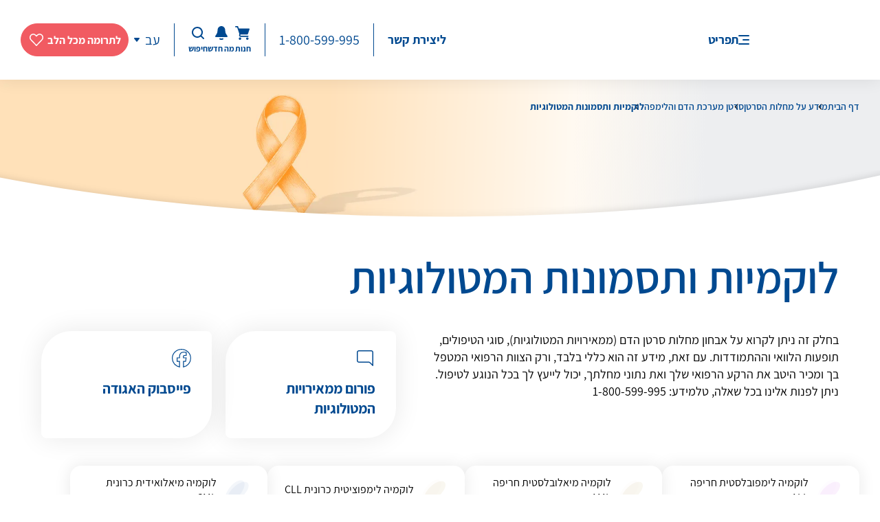

--- FILE ---
content_type: text/css
request_url: https://d2mp61vkno2eva.cloudfront.net/_nuxt/css/25bb5fe.css
body_size: -14
content:
.ai-warning-link[data-v-8d087460]{color:#596172;margin-right:16px;-webkit-text-decoration:underline;text-decoration:underline}

--- FILE ---
content_type: text/css
request_url: https://d2mp61vkno2eva.cloudfront.net/_nuxt/css/130dc46.css
body_size: 601
content:
.v-hl-btn[data-v-6b5a1d2e]{align-items:center;align-self:center;bottom:0;cursor:pointer;display:flex;position:absolute;top:0;z-index:1}.v-hl-btn-prev[data-v-6b5a1d2e]{left:0}.v-hl-btn-prev.v-hl-btn-between[data-v-6b5a1d2e]{transform:translateX(-50%)}.v-hl-btn-next[data-v-6b5a1d2e]{right:0}.v-hl-btn-next.v-hl-btn-between[data-v-6b5a1d2e]{transform:translateX(50%)}.v-hl-svg[data-v-6b5a1d2e]{fill:currentColor;background:#fff;border-radius:20px;box-shadow:0 1px 3px rgba(0,0,0,.12),0 1px 2px rgba(0,0,0,.24);box-sizing:border-box;color:#000;height:40px;margin:6px;padding:6px;width:40px}.v-hl-container[data-v-6b5a1d2e]{-webkit-overflow-scrolling:touch;border:none;box-sizing:content-box;display:flex;margin:0;overflow-x:scroll;overflow-y:hidden;padding:0;scroll-snap-type:x mandatory;width:100%}.v-hl-container>[data-v-6b5a1d2e]{box-sizing:border-box;flex-shrink:0;min-height:1px}.v-hl-snap-start>[data-v-6b5a1d2e]{scroll-snap-align:start}.v-hl-snap-center>[data-v-6b5a1d2e]{scroll-snap-align:center}.v-hl-snap-end>[data-v-6b5a1d2e]{scroll-snap-align:end}.v-hl-container[data-v-6b5a1d2e]:not(.v-hl-scroll){-ms-overflow-style:none;clip-path:inset(0 0 30px 0);margin-bottom:-30px;margin-left:40px;margin-right:40px;padding-bottom:30px;scrollbar-width:none}@media (min-width:768px){.v-hl-container[data-v-6b5a1d2e]:not(.v-hl-scroll){margin-left:50px;margin-right:50px}}.v-hl-container[data-v-6b5a1d2e]:not(.v-hl-scroll)::-webkit-scrollbar{height:0!important;
    /* !important: So that users don't accidentally show scrollbar. */width:0!important}.v-hl-responsive>[data-v-6b5a1d2e]{margin-right:24px;width:100%}.v-hl-responsive[data-v-6b5a1d2e]>:last-child{margin-right:0}@media (min-width:640px){.v-hl-responsive>[data-v-6b5a1d2e]{width:calc(50% - 12px)}}@media (min-width:768px){.v-hl-responsive>[data-v-6b5a1d2e]{width:calc(33.33333% - 16px)}}@media (min-width:1024px){.v-hl-responsive>[data-v-6b5a1d2e]{width:calc(25% - 18px)}}@media (min-width:1280px){.v-hl-responsive>[data-v-6b5a1d2e]{width:calc(20% - 19.2px)}}

--- FILE ---
content_type: image/svg+xml
request_url: https://d2mp61vkno2eva.cloudfront.net/_nuxt/img/icon_link_pink.svg
body_size: 261
content:
<svg width="43" height="44" viewBox="0 0 43 44" fill="none" xmlns="http://www.w3.org/2000/svg"><ellipse opacity=".2" cx="18.613" cy="9.472" rx="18.613" ry="9.472" transform="matrix(-.79582 .60553 -.40127 -.91596 42.178 20.21)" fill="#E9BBF4"/><ellipse opacity=".05" cx="18.613" cy="9.472" rx="18.613" ry="9.472" transform="matrix(-.69898 .71514 -.5306 -.84763 36.929 16.482)" fill="#E9BBF4"/></svg>

--- FILE ---
content_type: image/svg+xml
request_url: https://d2mp61vkno2eva.cloudfront.net/_nuxt/img/banner_image_decor.svg
body_size: 90
content:
<svg width="1440" height="70" viewBox="0 0 1440 70" fill="none" xmlns="http://www.w3.org/2000/svg"><path d="M0 2.201V70h1440V0c-206.51 47.763-490.389 73.776-803.072 66.753C400.389 61.44 181.15 37.983 0 2.201z" fill="#fff"/></svg>

--- FILE ---
content_type: image/svg+xml
request_url: https://d2mp61vkno2eva.cloudfront.net/images/2023-12/c787edc38ab62aadaf2e2a9d.svg
body_size: 377
content:
<svg width="30" height="29" viewBox="0 0 30 29" fill="none" xmlns="http://www.w3.org/2000/svg">
<g clip-path="url(#clip0_1312_225842)">
<path d="M6 4.5C5.60217 4.5 5.22064 4.65804 4.93934 4.93934C4.65804 5.22064 4.5 5.60218 4.5 6V18C4.5 18.3978 4.65804 18.7794 4.93934 19.0607C5.22064 19.342 5.60217 19.5 6 19.5H20.379C21.1746 19.5002 21.9375 19.8164 22.5 20.379L25.5 23.379V6C25.5 5.60218 25.342 5.22064 25.0607 4.93934C24.7794 4.65804 24.3978 4.5 24 4.5H6ZM24 3C24.7956 3 25.5587 3.31607 26.1213 3.87868C26.6839 4.44129 27 5.20435 27 6V25.1895C27 25.3379 26.9559 25.483 26.8734 25.6063C26.7909 25.7297 26.6736 25.8258 26.5365 25.8825C26.3994 25.9392 26.2485 25.9539 26.1029 25.9248C25.9574 25.8957 25.8238 25.8241 25.719 25.719L21.4395 21.4395C21.1583 21.1582 20.7768 21.0001 20.379 21H6C5.20435 21 4.44129 20.6839 3.87868 20.1213C3.31607 19.5587 3 18.7957 3 18V6C3 5.20435 3.31607 4.44129 3.87868 3.87868C4.44129 3.31607 5.20435 3 6 3H24Z" fill="#004990"/>
</g>
<defs>
<clipPath id="clip0_1312_225842">
<rect width="24" height="24" fill="white" transform="matrix(-1 0 0 1 27 3)"/>
</clipPath>
</defs>
</svg>


--- FILE ---
content_type: image/svg+xml
request_url: https://d2mp61vkno2eva.cloudfront.net/_nuxt/img/icon_link_green.svg
body_size: 259
content:
<svg width="42" height="44" viewBox="0 0 42 44" fill="none" xmlns="http://www.w3.org/2000/svg"><ellipse opacity=".2" cx="18.613" cy="9.472" rx="18.613" ry="9.472" transform="matrix(-.79582 .60553 -.40127 -.91596 41.534 20.21)" fill="#B3DEDB"/><ellipse opacity=".05" cx="18.613" cy="9.472" rx="18.613" ry="9.472" transform="matrix(-.69898 .71514 -.5306 -.84763 36.285 16.482)" fill="#B3DEDB"/></svg>

--- FILE ---
content_type: image/svg+xml
request_url: https://d2mp61vkno2eva.cloudfront.net/images/2023-12/7cae8a80f81d43370583f45f.svg
body_size: 449
content:
<svg width="29" height="29" viewBox="0 0 29 29" fill="none" xmlns="http://www.w3.org/2000/svg">
<g clip-path="url(#clip0_1312_225835)">
<path d="M28.4 14.5825C28.4 20.8136 23.862 26.0389 17.7875 27.2837V19.1087H20.4496H20.9622L21.0422 18.6024L21.663 14.6762L21.7726 13.9825H21.0703H17.7875V12.0358C17.7875 11.5894 17.9008 11.2212 18.1241 10.9706C18.3356 10.7333 18.7241 10.5135 19.4691 10.5135H21.2344H21.8344V9.91352V6.57095V6.0621L21.3324 5.979L21.2344 6.57095C21.3324 5.979 21.3323 5.979 21.3323 5.97899L21.3321 5.97896L21.3317 5.9789L21.3305 5.97869L21.3263 5.978L21.311 5.97554L21.2544 5.96663C21.2054 5.95903 21.1345 5.94832 21.0449 5.93552C20.8657 5.90995 20.6115 5.87598 20.3085 5.84204C19.7049 5.77443 18.8971 5.70567 18.1005 5.70567C16.3854 5.70567 14.8993 6.21162 13.8393 7.2409C12.7765 8.27301 12.2125 9.76307 12.2125 11.5901V13.9825H9.25781H8.65781V14.5825V18.5087V19.1087H9.25781H12.2125V27.2837C6.13796 26.0389 1.6 20.8136 1.6 14.5825C1.6 7.42945 7.58213 1.6 15 1.6C22.4179 1.6 28.4 7.42945 28.4 14.5825Z" stroke="#004990" stroke-width="1.2"/>
</g>
<defs>
<clipPath id="clip0_1312_225835">
<rect width="28.2806" height="28.2806" fill="white" transform="translate(0.618164 0.392822)"/>
</clipPath>
</defs>
</svg>


--- FILE ---
content_type: image/svg+xml
request_url: https://d2mp61vkno2eva.cloudfront.net/_nuxt/img/icon_link_blue.svg
body_size: 266
content:
<svg width="42" height="44" viewBox="0 0 42 44" fill="none" xmlns="http://www.w3.org/2000/svg"><ellipse opacity=".05" cx="18.613" cy="9.472" rx="18.613" ry="9.472" transform="matrix(-.79582 .60553 -.40127 -.91596 41.999 20.21)" fill="#004990"/><ellipse opacity=".05" cx="18.613" cy="9.472" rx="18.613" ry="9.472" transform="matrix(-.69898 .71514 -.5306 -.84763 36.75 16.482)" fill="#004990"/></svg>

--- FILE ---
content_type: image/svg+xml
request_url: https://d2mp61vkno2eva.cloudfront.net/_nuxt/img/icon_link_yellow.svg
body_size: 267
content:
<svg width="42" height="44" viewBox="0 0 42 44" fill="none" xmlns="http://www.w3.org/2000/svg"><ellipse opacity=".2" cx="18.613" cy="9.472" rx="18.613" ry="9.472" transform="matrix(-.79582 .60553 -.40127 -.91596 41.355 20.21)" fill="#DED4B3"/><ellipse opacity=".05" cx="18.613" cy="9.472" rx="18.613" ry="9.472" transform="matrix(-.69898 .71514 -.5306 -.84763 36.106 16.482)" fill="#DED4B3"/></svg>